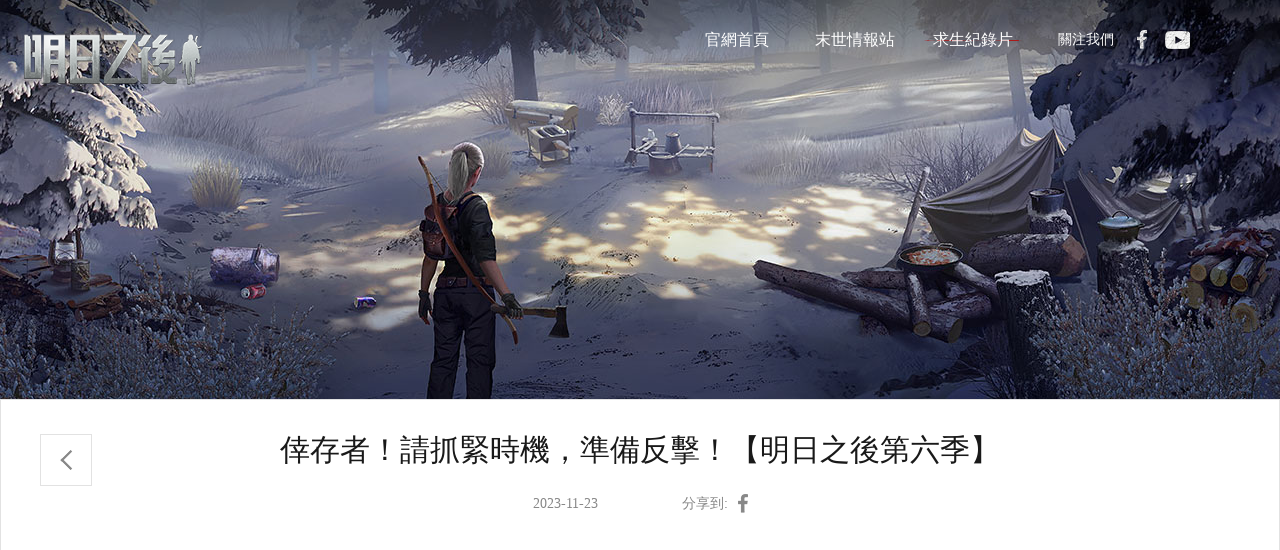

--- FILE ---
content_type: text/html
request_url: https://www.lifeafter.tw/video/gffb/20231123/30156_1121580.html
body_size: 4170
content:
<!DOCTYPE html>
<html>

<head>
    <title>《明日之後》第六季「感染重生」現已上線！</title>
	<meta name="from" content="git:LIFEAFTER.TW/lifeafter-pc-gw18v1-tw-20181225">
	<meta name="author" content="网易，NetEase Inc.">
	<meta name="copyright" content="网易，NetEase Inc.">
	<meta name="front-end technicist" content="huangchuan">
	<meta name="editor" content="huangyi">
	<meta name="pmid" content="47220">
<meta name="keywords" content="明日之後，明日之后，新版本，屍控之海，明日，lifeafter，明日之後台灣，官網，生存，明日之後下載，末日，末世，末日大世界，生存遊戲，開放世界，無縫地圖，lastdayonearth，網易，末日生存，海洋生存，倖存者，遊戲，喪屍，驚悚，活下去，龍邑，第五季，異變之力，mmorpg，生化危機，h1z1，Fallout，RAFT，異塵餘生，探險，黎明覺醒，UNDAWN，第五人格，沉默之丘，山岡晃，山崗晃，方舟市，方舟騎士，福利，禮包，時裝，逃脫樂園，星球重啟，星球:重啟，星球：重啟，遺落海域，兩億玩家，2億玩家，瑞秋，Garena，李多慧，樂天女孩，啦啦隊，渡鴉，秀妍，槍枝塗裝，遺落之城，變異起源">
<meta name="description" content="進一步異變後的感染者愈發危險，而倖存者們憑藉自己的智慧，利用畸化型態下敵人暴露出的弱點，開發出了全新的禦敵手段。裝備好副武器，深入各個危險區域，面對擁有全新形態的「老朋友」們，看準時機，靈活運用手中的武器進行反擊，依靠精湛的技巧與團隊的力量戰勝强敵吧！">
<meta charset="utf-8">
<!--项目meta信息，请编辑提供 start-->
<meta name="applicable-device" content="PC">
<!--项目meta信息，请编辑提供 end-->
<meta http-equiv="X-UA-Compatible" content="IE=edge,chrome=1">
<meta name="renderer" content="webkit|ie-comp|ie-stand">
<meta name="renderer" content="webkit">
<meta name="format-detection" content="telephone=no">
<meta name="format-detection" content="address=no">
<link rel="dns-prefetch" href="https://comm.res.easebar.com">
<!--海外分享-->
<!--twitter分享资料获 start-->
<meta name="twitter:card" content="summary_large_image">
<meta name="twitter:title" content="《明日之後》第六季「感染重生」現已上線！">
<meta name="twitter:description" content="進一步異變後的感染者愈發危險，而倖存者們憑藉自己的智慧，利用畸化型態下敵人暴露出的弱點，開發出了全新的禦敵手段。裝備好副武器，深入各個危險區域，面對擁有全新形態的「老朋友」們，看準時機，靈活運用手中的武器進行反擊，依靠精湛的技巧與團隊的力量戰勝强敵吧！">
<meta name="twitter:image" content="https://www.lifeafter.tw/pc/gw/20181228114122/data/share8.jpg">
<!--twitter分享资料获 end-->

<!--facebook分享资料获 start-->
<meta property="og:url" content="https://www.lifeafter.tw/index.html">
<meta property="og:title" content="《明日之後》第六季「感染重生」現已上線！">
<meta property="og:description" content="進一步異變後的感染者愈發危險，而倖存者們憑藉自己的智慧，利用畸化型態下敵人暴露出的弱點，開發出了全新的禦敵手段。裝備好副武器，深入各個危險區域，面對擁有全新形態的「老朋友」們，看準時機，靈活運用手中的武器進行反擊，依靠精湛的技巧與團隊的力量戰勝强敵吧！">
<meta property="og:image" content="https://www.lifeafter.tw/pc/gw/20181228114122/data/share8.jpg">
<!--facebook分享资料获 end-->


    <link type="text/css" rel="stylesheet" href="https://comm.res.easebar.com/js/nie/util/alertBox/css/alertBox.css" media="all">
    <link type="text/css" rel="stylesheet" href="https://www.lifeafter.tw/pc/gw/20181228114122//css/news_c7c1a24.css" media="all">
<!--cms automatic jump code start -->
<script type="text/javascript">
!function(){
var PCUrl = '//www.lifeafter.tw/video/gffb/20231123/30156_1121580.html';var MobileUrl = '//www.lifeafter.tw/m/video/gffb/20231123/30156_1121580.html';var isMobile = /iphone|android|ipod/i.test(navigator.userAgent.toLowerCase()) == true;var UrlPath =  window.location.pathname;var PCPath = PCUrl.match(/\/\/[^\/]+(.+)/i) ? PCUrl.match(/\/\/[^\/]+(.+)/i)[1] : "";var MobilePath = MobileUrl.match(/\/\/[^\/]+(.+)/i) ?  MobileUrl.match(/\/\/[^\/]+(.+)/i)[1] : "";if(isMobile && UrlPath == MobilePath)return false;else if(isMobile && MobilePath){window.location.href = MobileUrl + window.location.search;}if(!isMobile && UrlPath == PCPath)return false;
else if(!isMobile && PCPath){window.location.href = PCUrl + window.location.search;}}();
</script>
<!--cms automatic jump code end --></head>

<body id="tpl">
<!--[if lt IE 10]>
<div style="position:absoulute;left:0;top:0;width:100%;height:50px;background:rgb(255,255,233);color:rgb(30,84,148);border-bottom:1px solid rgb(230,230,198);text-align:center;line-height:50px;font-size:12px;">
    您使用的流覽器版本過低，可能會影響到您瀏覽本網頁，建議您陞級您的瀏覽器。
</div>
<![endif]-->

<!--分享文案-->
<div id="share_content" style="display:none">
    <div id="share_title" pub-name="分享文案">明日之後 - 病毒末世下的生存手遊</div>
    <div id="share_desc" pub-name="分享文本">風暴裹挾著毀滅性的病毒席捲全球，秩序和契約崩壞殆盡。感染者的嘶吼聲似乎越來越近，在這緊張恐怖的夜晚，你，能活多久？</div>
    <img id="share_pic" pub-name="分享图片" src="https://www.lifeafter.tw/pc/gw/20181228114122/data/share.jpg" alt="">
    <div id="share_url" pub-name="分享链接">https://www.lifeafter.tw/index.html</div>
</div>
<div class="container">
    <div class="header">
    <a href="//www.lifeafter.tw/index.html" title="明日之后" target="_blank" class="logo"><img src="https://www.lifeafter.tw/pc/gw/20181228114122//img/logo_c23a67d.png" alt="logo"></a>
    <div class="nav">
        <a href="//www.lifeafter.tw/index.html" class="fl-a" target="_blank">官網首頁</a>
        <a href="//www.lifeafter.tw/news/index.html" class="fl-a">末世情報站</a>
        <a href="//www.lifeafter.tw/video/gffb/index.html" class="fl-a">求生紀錄片</a>
        <!--<a href="http://survive.myh5page.com/map/" class="fl-a">末日地圖站</a>-->
        <div class="right_top_btn">
            <span class="txt">關注我們</span>
            <a href="https://www.facebook.com/LifeAfter.zh/" class="fb2" title="關注明日之後facebook" target="_blank"></a>
            <a href="https://www.youtube.com/channel/UCAw1MDu60laSnqtwCDnFsig?sub_confirmation=1" class="ytb" title="關注明日之後youtube" target="_blank"></a>
        </div>
    </div>
</div>
    <!--正文begin-->
    <div id="NIE-art">
        <!-- 返回顶部 -->
        <a href="javascript:;" title="返回顶部" class="totop"><i><em></em></i></a>
        <!-- 文章.标题 -->
        <div class="tit">
            <div id="nie-ny-topnews" data-type="pc" style="width:1000px; margin:0 auto;"></div>
            <div class="tbox">
                <h1 class="artTitle">
                    倖存者！請抓緊時機，準備反擊！【明日之後第六季】
                </h1>
                <a class="back" href="//www.lifeafter.tw//video/gffb/" target="_blank"><i></i></a>
                <div class="artInfo">
                                                            <span class="artDate">2023-11-23</span>
                    <span class="artShare">分享到:</span>
                </div>
            </div>
        </div>
        <!-- 文章.正文 Start -->
        <div class="artText">
            <div name="videoplayer">
<style type="text/css">.video_ctn[data-index="1"]{background:url(https://r.res.easebar.com/pic/20231123/38d50c7f-34b6-4818-b984-270091912330.jpg);}
</style>
<div class="video_ctn" data-autoplay="true" data-height="310" data-index="1" data-movieurl="https://nie.v.netease.com/r/video/20231123/a1de4563-b2c0-4117-8336-3c8c73dc82c3.mp4" data-name="第六季实机演绎 繁中" data-startimg="https://r.res.easebar.com/pic/20231123/38d50c7f-34b6-4818-b984-270091912330.jpg" data-width="550" data-wmode="transparent" id="flash" style="text-align: center;">
<ul style="display:none">
</ul>
</div>
</div>
        </div>
        <!-- 文章.正文 End -->
    </div>
    <div class="footer">
    <div class="cenbox">
    	<a href="https://www.neteasegames.com/" target="_blank" class="footer_logo"></a>
        <!--<img src="https://www.lifeafter.tw/pc/gw/20181228114122//img/nie-logo_ccbb86d.png" alt="网易logo" class="nie-logo">-->
        <img src="https://www.lifeafter.tw/pc/gw/20181228114122//img/dragon_2bd79f0.png" alt="" class="dragon">
        <img src="https://www.lifeafter.tw/pc/gw/20181228114122//img/15_5147a04.png" alt="" class="img15">
        <p class="art1">
            台灣遊戲代理：龍邑股份有限公司<br>
            線上回報地址：<br>
            <a class="underline" href="https://game.longeplay.com.tw/service_quick?param_game_id=g66naxx2tw&site=long_e" target="_blank">
                https://game.longeplay.com.tw/ser<br>vice_quick?param_game_id=g66naxx2tw&site=long_e
            </a>
        </p>
        <p class="art2">
            ※《明日之後》依遊戲軟體分級管理辦法分類為輔15級。本應用遊戲情節涉及性、暴力、恐怖。<br>
            ※本應用遊戲為免費使用，內另有提供購買虛擬遊戲幣、物品等付費服務。<br>
            ※請依個人興趣、能力、進行體驗，請注意遊戲時間，避免沉迷。<br>
            Privacy Policy, Terms and Conditions©1997-2023 NetEase, Inc. All Rights Reserved
        </p>
    </div>
</div>
</div>
<!-- JS放底部-->
<!-- jquery mix NIE (最新版本）-->
<script charset="utf-8" src="https://comm.res.easebar.com/js/tw/jquery(mixNIE).1.11.js"></script>
<script charset="utf-8" src="https://www.lifeafter.tw/pc/gw/20181228114122//js/common_ce2732b.js"></script>
<script charset="utf-8" src="https://www.lifeafter.tw/pc/gw/20181228114122//js/share_a34379b.js"></script>
<script charset="utf-8" src="https://www.lifeafter.tw/pc/gw/20181228114122//js/inner_ce35c97.js"></script>
</body>

</html>
<!--This is Git Project From LIFEAFTER.TW/lifeafter-pc-gw18v1-tw-20181225(10909)-->
<!--stamp:80d2b49a-098c-43c7-8668-af586bd811b0,tplId:21791,newsId:1121580,tplName:明日之后台湾版-公测官网18v1-PC[news][Pub][10909]-->

--- FILE ---
content_type: text/css
request_url: https://www.lifeafter.tw/pc/gw/20181228114122//css/news_c7c1a24.css
body_size: 3990
content:
@charset "utf-8";html,body,h1,h2,h3,h4,h5,h6,div,dl,dt,dd,ul,ol,li,p,blockquote,pre,hr,figure,table,caption,th,td,form,fieldset,legend,input,button,textarea,menu{margin:0;padding:0}body{padding:0;margin:0;background:#000}html,body,fieldset,img,iframe,abbr{border:0}li{list-style:none}textarea{overflow:auto;resize:none}a,button{cursor:pointer}h1,h2,h3,h4,h5,h6,em,strong,b{font-weight:400;font-style:normal}a,a:hover{text-decoration:none}body,textarea,input,button{color:#62a1c9}input,textarea,a,div,button,select{margin:0;padding:0;border:0;outline:0}table{border-collapse:collapse;border-spacing:0}select{appearance:none;-moz-appearance:none;-webkit-appearance:none}html,body{width:100%;min-width:1200px;height:100%}input:-webkit-autofill{background:#787a8b!important;-webkit-box-shadow:0 0 0 999px #787a8b inset}.wbox{width:1200px;margin:0 auto;clear:both}.wbox:after{content:".";display:block;height:0;clear:both;visibility:hidden}.wbox{display:inline-block}* html .wbox{zoom:1}.wbox{display:block;position:relative}.hide{display:none}@-webkit-keyframes male{0%{-webkit-transform:rotate(0deg);-moz-transform:rotate(0deg);-ms-transform:rotate(0deg);-o-transform:rotate(0deg);transform:rotate(0deg)}100%{-webkit-transform:rotate(10deg);-moz-transform:rotate(10deg);-ms-transform:rotate(10deg);-o-transform:rotate(10deg);transform:rotate(10deg)}}@-moz-keyframes male{0%{-webkit-transform:rotate(0deg);-moz-transform:rotate(0deg);-ms-transform:rotate(0deg);-o-transform:rotate(0deg);transform:rotate(0deg)}100%{-webkit-transform:rotate(10deg);-moz-transform:rotate(10deg);-ms-transform:rotate(10deg);-o-transform:rotate(10deg);transform:rotate(10deg)}}@-ms-keyframes male{0%{-webkit-transform:rotate(0deg);-moz-transform:rotate(0deg);-ms-transform:rotate(0deg);-o-transform:rotate(0deg);transform:rotate(0deg)}100%{-webkit-transform:rotate(10deg);-moz-transform:rotate(10deg);-ms-transform:rotate(10deg);-o-transform:rotate(10deg);transform:rotate(10deg)}}@-o-keyframes male{0%{-webkit-transform:rotate(0deg);-moz-transform:rotate(0deg);-ms-transform:rotate(0deg);-o-transform:rotate(0deg);transform:rotate(0deg)}100%{-webkit-transform:rotate(10deg);-moz-transform:rotate(10deg);-ms-transform:rotate(10deg);-o-transform:rotate(10deg);transform:rotate(10deg)}}@keyframes male{0%{-webkit-transform:rotate(0deg);-moz-transform:rotate(0deg);-ms-transform:rotate(0deg);-o-transform:rotate(0deg);transform:rotate(0deg)}100%{-webkit-transform:rotate(10deg);-moz-transform:rotate(10deg);-ms-transform:rotate(10deg);-o-transform:rotate(10deg);transform:rotate(10deg)}}.container{width:100%;min-width:1280px;background:#000;font-family:"\5FAE\8F6F\96C5\9ED1","Microsoft YaHei";position:relative;overflow:hidden}.container img{width:auto;height:auto;vertical-align:middle}.header{height:399px;position:relative;background:url(https://www.lifeafter.tw/pc/gw/20181228114122//img/ny/h_33af4c9.jpg) no-repeat center bottom}.header .logo{width:178px;height:81px;position:absolute;top:32px;left:24px;z-index:1}.header .logo img{width:100%}.header .nav{position:absolute;top:20px;right:90px;overflow:hidden}.header .nav .fl-a{float:left;display:block;width:98px;height:40px;margin:0 10px;line-height:40px;text-align:center;font-size:16px;color:#fff}.header .nav .fl-a.cur,.header .nav .fl-a:hover{background:url(https://www.lifeafter.tw/pc/gw/20181228114122//img/ny/nav-hover_217a511.png) no-repeat center center}.header .r-mode-more{position:absolute;right:0;top:0;width:100%;height:280px;background:url(https://www.lifeafter.tw/pc/gw/20181228114122//img/ny/nav_bg_0054764.png) repeat-x;box-sizing:border-box;padding-right:60px;display:none}.header .r-mode-more .sub_item{-webkit-opacity:0;-moz-opacity:0;opacity:0;filter:alpha(opacity=0);-webkit-transition:all ease .5s;-moz-transition:all ease .5s;-ms-transition:all ease .5s;-o-transition:all ease .5s;transition:all ease .5s}.header .r-mode-more .sub_item.show{-webkit-opacity:1;-moz-opacity:1;opacity:1;filter:alpha(opacity=100)}.header .r-mode-more .line{width:1px;height:118px;vertical-align:top;background:#fff;margin:97px 35px 0;float:right;-webkit-opacity:.2;-moz-opacity:.2;opacity:.2;filter:alpha(opacity=20)}.header .r-mode-more .line.line1{margin-right:45px}.header .r-mode-more .xingcun .luntan,.header .r-mode-more .xingcun .tieba,.header .r-mode-more .xingcun .code_wx,.header .r-mode-more .xingcun .code_wb,.header .r-mode-more .xingcun .code_wy,.header .r-mode-more .xingcun .qq_num,.header .r-mode-more .xingcun .phonenum{float:right;color:#fff;font-size:14px;margin-top:97px;padding-top:10px}.header .r-mode-more .xingcun .code_wx,.header .r-mode-more .xingcun .code_wb,.header .r-mode-more .xingcun .code_wy{margin-right:48px}.header .r-mode-more .xingcun .code_wx p,.header .r-mode-more .xingcun .code_wb p,.header .r-mode-more .xingcun .code_wy p{margin-top:10px;text-align:center}.header .r-mode-more .xingcun .code_wx img,.header .r-mode-more .xingcun .code_wb img,.header .r-mode-more .xingcun .code_wy img{width:84px}.header .r-mode-more .xingcun .code_wx.code_wy,.header .r-mode-more .xingcun .code_wb.code_wy,.header .r-mode-more .xingcun .code_wy.code_wy{margin-right:0}.header .r-mode-more .xingcun .tieba p,.header .r-mode-more .xingcun .luntan p,.header .r-mode-more .xingcun .phonenum p{margin-top:10px}.header .r-mode-more .xingcun .tieba img,.header .r-mode-more .xingcun .luntan img,.header .r-mode-more .xingcun .phonenum img{-webkit-transition:all .5s ease;-moz-transition:all .5s ease;-ms-transition:all .5s ease;-o-transition:all .5s ease;transition:all .5s ease;display:block;margin:0 auto}.header .r-mode-more .xingcun .qq_num p{line-height:24px}.header .r-mode-more .xingcun .qq_tit{text-align:center;margin-top:15px}.fb_share{display:inline-block;margin-top:770px;color:#fff;font-size:14px;position:relative;left:50%;-webkit-transform:translateX(-50%);-moz-transform:translateX(-50%);-ms-transform:translateX(-50%);-o-transform:translateX(-50%);transform:translateX(-50%)}.fb_share i{display:inline-block;vertical-align:top;margin-top:-2px;width:24px;height:24px;background:url(https://www.lifeafter.tw/pc/gw/20181228114122//img/fb_4fd68db.jpg) no-repeat;margin-right:5px}.right_top_btn{position:absolute;right:50px;top:30px;font-size:0}.right_top_btn .txt{font-size:14px;color:#fff;display:inline-block;vertical-align:middle}.right_top_btn a{display:inline-block;vertical-align:middle}.right_top_btn a.fb2{margin-left:23px;width:10px;height:19px;background:url(https://www.lifeafter.tw/pc/gw/20181228114122//img/fb2_e7e56d9.png) no-repeat}.right_top_btn a.ytb{margin-left:18px;width:25px;height:18px;background:url(https://www.lifeafter.tw/pc/gw/20181228114122//img/ytb_f67d50e.png) no-repeat}.footer{padding:50px 0 60px;width:100%;height:68px;font-size:0;background-color:#000}.footer img,.footer .art1,.footer .art2{display:inline-block;vertical-align:middle}.footer .nie-logo{margin-right:24px}.footer .dragon,.footer .img15{margin-right:28px}.footer .art1,.footer .art2{line-height:18px;font-size:12px;color:#fff}.footer .art1{margin-right:40px}.footer .art1 .underline{color:#fff;text-decoration:underline}.cenbox{position:relative;width:1200px;margin:0 auto}.line .lines{width:19px;height:19px;position:absolute;top:0;left:0;overflow:hidden}.line .lines .lt,.line .lines .lr,.line .lines .lb,.line .lines .ll{position:absolute;background:#fff}.line .lines .lt,.line .lines .lb{height:1px}.line .lines .lr,.line .lines .ll{width:1px}.line .lines .lt{width:0;top:0;left:0}.line .lines .lr{height:0;top:0;right:0}.line .lines .lb{width:19px;left:19px;bottom:0}.line .lines .ll{height:19px;top:19px;left:0}.line:hover .lt{width:19px;-webkit-transition:width .1s;-moz-transition:width .1s;-ms-transition:width .1s;-o-transition:width .1s;transition:width .1s}.line:hover .lr{height:19px;-webkit-transition:height .1s .1s;-moz-transition:height .1s .1s;-ms-transition:height .1s .1s;-o-transition:height .1s .1s;transition:height .1s .1s}.line:hover .lb{left:0;-webkit-transition:left .1s .2s;-moz-transition:left .1s .2s;-ms-transition:left .1s .2s;-o-transition:left .1s .2s;transition:left .1s .2s}.line:hover .ll{top:0;-webkit-transition:top .1s .3s;-moz-transition:top .1s .3s;-ms-transition:top .1s .3s;-o-transition:top .1s .3s;transition:top .1s .3s}.Layer{position:fixed;top:0;left:0;width:100%;height:100%;background:#000;-webkit-opacity:0;-moz-opacity:0;opacity:0;filter:alpha(opacity=0);z-index:-1}.Layer.on{-webkit-opacity:.8;-moz-opacity:.8;opacity:.8;filter:alpha(opacity=80);z-index:10000}.pop{display:none;position:fixed;top:50%;left:50%;z-index:10000}.pop .v_close{height:18px;position:absolute;right:0;top:-28px;width:82px;background:url(https://www.lifeafter.tw/pc/gw/20181228114122//img/close_4f33893.png) center left no-repeat}.pop .v_close i{width:18px;height:18px;display:inline-block;background:url(https://www.lifeafter.tw/pc/gw/20181228114122//img/close1_de30232.png) no-repeat;-webkit-transition:all .3s ease;-moz-transition:all .3s ease;-ms-transition:all .3s ease;-o-transition:all .3s ease;transition:all .3s ease;float:right}.pop .v_close:hover i{-webkit-transform:rotate(90deg);-moz-transform:rotate(90deg);-ms-transform:rotate(90deg);-o-transform:rotate(90deg);transform:rotate(90deg)}.pop.on{display:block}.video-pop{width:1000px;height:622px;padding-top:20px;margin:-311px 0 0 -500px;display:none}.video-pop .v_close{top:-10px}.video-pop .video-box{width:986px;height:550px;margin:18px auto}.video-pop .video-box video{width:100%}.video-pop .pop_video_line1,.video-pop .pop_video_line2{width:1000px;height:2px;background:url(https://www.lifeafter.tw/pc/gw/20181228114122//img/pop_video_line_790fd93.png) no-repeat}.video-pop .pop_video_line1.pop_video_line1,.video-pop .pop_video_line2.pop_video_line1{background-position:left top}.video-pop .pop_video_line1.pop_video_line2,.video-pop .pop_video_line2.pop_video_line2{background-position:left center}.video-pop p.v_p{color:#dbdbdb;font-size:16px;position:absolute;left:0;top:-12px}#NIE-topBar{width:100%;position:absolute!important;top:0;left:0}#NIE-copyRight{background:#000;color:#fff}#NIE-copyRight a{color:#fff}#NIE-copyRight #ncp-l1{color:#fff}#NIE-copyRight .nie-copyright-new-inner{padding:15px 0 10px!important}.alert_box .alert_wrap .alert_main .btns.btnsConfirm{background-color:#f28144}.alert_box .alert_wrap .alert_main .btns.btnsConfirm:hover{background-color:#f28144}.alert_box .alert_wrap .alertClose em{background-color:#f28144}.alert_box .alert_wrap .alertClose:hover em{background-color:#f28144}#tpl #NIE-share{height:22px;text-align:center;background:#000;margin-top:15px}#tpl .NIE-share-txt{height:22px;line-height:22px;font-size:12px;color:#6b6b6b;margin-right:10px}#tpl .NIE-share-iconBtn a{width:auto;padding-right:10px;margin-right:0;line-height:22px;font-size:22px;color:#6b6b6b}#tpl .NIE-share-iconBtn a span{height:22px;line-height:22px;font-size:22px}#tpl .NIE-share-iconBtn a:hover{color:#b62d15}#tpl .NIE-share-iconBtn a em{font-size:12px;height:22px;line-height:22px;margin-left:5px}@-webkit-keyframes rotate{100%{-webkit-transform:rotate(360deg);-moz-transform:rotate(360deg);-ms-transform:rotate(360deg);-o-transform:rotate(360deg);transform:rotate(360deg)}}@-moz-keyframes rotate{100%{-webkit-transform:rotate(360deg);-moz-transform:rotate(360deg);-ms-transform:rotate(360deg);-o-transform:rotate(360deg);transform:rotate(360deg)}}@-ms-keyframes rotate{100%{-webkit-transform:rotate(360deg);-moz-transform:rotate(360deg);-ms-transform:rotate(360deg);-o-transform:rotate(360deg);transform:rotate(360deg)}}@-o-keyframes rotate{100%{-webkit-transform:rotate(360deg);-moz-transform:rotate(360deg);-ms-transform:rotate(360deg);-o-transform:rotate(360deg);transform:rotate(360deg)}}@keyframes rotate{100%{-webkit-transform:rotate(360deg);-moz-transform:rotate(360deg);-ms-transform:rotate(360deg);-o-transform:rotate(360deg);transform:rotate(360deg)}}@-webkit-keyframes scale{0%{-webkit-transform:scale(1);-moz-transform:scale(1);-ms-transform:scale(1);-o-transform:scale(1);transform:scale(1)}50%{-webkit-transform:scale(1.1);-moz-transform:scale(1.1);-ms-transform:scale(1.1);-o-transform:scale(1.1);transform:scale(1.1)}100%{-webkit-transform:scale(1);-moz-transform:scale(1);-ms-transform:scale(1);-o-transform:scale(1);transform:scale(1)}}@-moz-keyframes scale{0%{-webkit-transform:scale(1);-moz-transform:scale(1);-ms-transform:scale(1);-o-transform:scale(1);transform:scale(1)}50%{-webkit-transform:scale(1.1);-moz-transform:scale(1.1);-ms-transform:scale(1.1);-o-transform:scale(1.1);transform:scale(1.1)}100%{-webkit-transform:scale(1);-moz-transform:scale(1);-ms-transform:scale(1);-o-transform:scale(1);transform:scale(1)}}@-ms-keyframes scale{0%{-webkit-transform:scale(1);-moz-transform:scale(1);-ms-transform:scale(1);-o-transform:scale(1);transform:scale(1)}50%{-webkit-transform:scale(1.1);-moz-transform:scale(1.1);-ms-transform:scale(1.1);-o-transform:scale(1.1);transform:scale(1.1)}100%{-webkit-transform:scale(1);-moz-transform:scale(1);-ms-transform:scale(1);-o-transform:scale(1);transform:scale(1)}}@-o-keyframes scale{0%{-webkit-transform:scale(1);-moz-transform:scale(1);-ms-transform:scale(1);-o-transform:scale(1);transform:scale(1)}50%{-webkit-transform:scale(1.1);-moz-transform:scale(1.1);-ms-transform:scale(1.1);-o-transform:scale(1.1);transform:scale(1.1)}100%{-webkit-transform:scale(1);-moz-transform:scale(1);-ms-transform:scale(1);-o-transform:scale(1);transform:scale(1)}}@keyframes scale{0%{-webkit-transform:scale(1);-moz-transform:scale(1);-ms-transform:scale(1);-o-transform:scale(1);transform:scale(1)}50%{-webkit-transform:scale(1.1);-moz-transform:scale(1.1);-ms-transform:scale(1.1);-o-transform:scale(1.1);transform:scale(1.1)}100%{-webkit-transform:scale(1);-moz-transform:scale(1);-ms-transform:scale(1);-o-transform:scale(1);transform:scale(1)}}@-webkit-keyframes leftRight{0%{-webkit-transform:translateX(-5px);-moz-transform:translateX(-5px);-ms-transform:translateX(-5px);-o-transform:translateX(-5px);transform:translateX(-5px)}50%{-webkit-transform:translateX(0px);-moz-transform:translateX(0px);-ms-transform:translateX(0px);-o-transform:translateX(0px);transform:translateX(0px)}100%{-webkit-transform:translateX(5px);-moz-transform:translateX(5px);-ms-transform:translateX(5px);-o-transform:translateX(5px);transform:translateX(5px)}}@-moz-keyframes leftRight{0%{-webkit-transform:translateX(-5px);-moz-transform:translateX(-5px);-ms-transform:translateX(-5px);-o-transform:translateX(-5px);transform:translateX(-5px)}50%{-webkit-transform:translateX(0px);-moz-transform:translateX(0px);-ms-transform:translateX(0px);-o-transform:translateX(0px);transform:translateX(0px)}100%{-webkit-transform:translateX(5px);-moz-transform:translateX(5px);-ms-transform:translateX(5px);-o-transform:translateX(5px);transform:translateX(5px)}}@-ms-keyframes leftRight{0%{-webkit-transform:translateX(-5px);-moz-transform:translateX(-5px);-ms-transform:translateX(-5px);-o-transform:translateX(-5px);transform:translateX(-5px)}50%{-webkit-transform:translateX(0px);-moz-transform:translateX(0px);-ms-transform:translateX(0px);-o-transform:translateX(0px);transform:translateX(0px)}100%{-webkit-transform:translateX(5px);-moz-transform:translateX(5px);-ms-transform:translateX(5px);-o-transform:translateX(5px);transform:translateX(5px)}}@-o-keyframes leftRight{0%{-webkit-transform:translateX(-5px);-moz-transform:translateX(-5px);-ms-transform:translateX(-5px);-o-transform:translateX(-5px);transform:translateX(-5px)}50%{-webkit-transform:translateX(0px);-moz-transform:translateX(0px);-ms-transform:translateX(0px);-o-transform:translateX(0px);transform:translateX(0px)}100%{-webkit-transform:translateX(5px);-moz-transform:translateX(5px);-ms-transform:translateX(5px);-o-transform:translateX(5px);transform:translateX(5px)}}@keyframes leftRight{0%{-webkit-transform:translateX(-5px);-moz-transform:translateX(-5px);-ms-transform:translateX(-5px);-o-transform:translateX(-5px);transform:translateX(-5px)}50%{-webkit-transform:translateX(0px);-moz-transform:translateX(0px);-ms-transform:translateX(0px);-o-transform:translateX(0px);transform:translateX(0px)}100%{-webkit-transform:translateX(5px);-moz-transform:translateX(5px);-ms-transform:translateX(5px);-o-transform:translateX(5px);transform:translateX(5px)}}@-webkit-keyframes sang{0%,20%,40%,60%,80%{-webkit-opacity:0;-moz-opacity:0;opacity:0;filter:alpha(opacity=0)}10%,30%,50%,70%,90%,100%{-webkit-opacity:1;-moz-opacity:1;opacity:1;filter:alpha(opacity=100)}}@-moz-keyframes sang{0%,20%,40%,60%,80%{-webkit-opacity:0;-moz-opacity:0;opacity:0;filter:alpha(opacity=0)}10%,30%,50%,70%,90%,100%{-webkit-opacity:1;-moz-opacity:1;opacity:1;filter:alpha(opacity=100)}}@-ms-keyframes sang{0%,20%,40%,60%,80%{-webkit-opacity:0;-moz-opacity:0;opacity:0;filter:alpha(opacity=0)}10%,30%,50%,70%,90%,100%{-webkit-opacity:1;-moz-opacity:1;opacity:1;filter:alpha(opacity=100)}}@-o-keyframes sang{0%,20%,40%,60%,80%{-webkit-opacity:0;-moz-opacity:0;opacity:0;filter:alpha(opacity=0)}10%,30%,50%,70%,90%,100%{-webkit-opacity:1;-moz-opacity:1;opacity:1;filter:alpha(opacity=100)}}@keyframes sang{0%,20%,40%,60%,80%{-webkit-opacity:0;-moz-opacity:0;opacity:0;filter:alpha(opacity=0)}10%,30%,50%,70%,90%,100%{-webkit-opacity:1;-moz-opacity:1;opacity:1;filter:alpha(opacity=100)}}@-webkit-keyframes yaobai{0%{-webkit-transform:rotate(-4deg);-moz-transform:rotate(-4deg);-ms-transform:rotate(-4deg);-o-transform:rotate(-4deg);transform:rotate(-4deg)}50%{-webkit-transform:rotate(4deg);-moz-transform:rotate(4deg);-ms-transform:rotate(4deg);-o-transform:rotate(4deg);transform:rotate(4deg)}100%{-webkit-transform:rotate(-4deg);-moz-transform:rotate(-4deg);-ms-transform:rotate(-4deg);-o-transform:rotate(-4deg);transform:rotate(-4deg)}}@-moz-keyframes yaobai{0%{-webkit-transform:rotate(-4deg);-moz-transform:rotate(-4deg);-ms-transform:rotate(-4deg);-o-transform:rotate(-4deg);transform:rotate(-4deg)}50%{-webkit-transform:rotate(4deg);-moz-transform:rotate(4deg);-ms-transform:rotate(4deg);-o-transform:rotate(4deg);transform:rotate(4deg)}100%{-webkit-transform:rotate(-4deg);-moz-transform:rotate(-4deg);-ms-transform:rotate(-4deg);-o-transform:rotate(-4deg);transform:rotate(-4deg)}}@-ms-keyframes yaobai{0%{-webkit-transform:rotate(-4deg);-moz-transform:rotate(-4deg);-ms-transform:rotate(-4deg);-o-transform:rotate(-4deg);transform:rotate(-4deg)}50%{-webkit-transform:rotate(4deg);-moz-transform:rotate(4deg);-ms-transform:rotate(4deg);-o-transform:rotate(4deg);transform:rotate(4deg)}100%{-webkit-transform:rotate(-4deg);-moz-transform:rotate(-4deg);-ms-transform:rotate(-4deg);-o-transform:rotate(-4deg);transform:rotate(-4deg)}}@-o-keyframes yaobai{0%{-webkit-transform:rotate(-4deg);-moz-transform:rotate(-4deg);-ms-transform:rotate(-4deg);-o-transform:rotate(-4deg);transform:rotate(-4deg)}50%{-webkit-transform:rotate(4deg);-moz-transform:rotate(4deg);-ms-transform:rotate(4deg);-o-transform:rotate(4deg);transform:rotate(4deg)}100%{-webkit-transform:rotate(-4deg);-moz-transform:rotate(-4deg);-ms-transform:rotate(-4deg);-o-transform:rotate(-4deg);transform:rotate(-4deg)}}@keyframes yaobai{0%{-webkit-transform:rotate(-4deg);-moz-transform:rotate(-4deg);-ms-transform:rotate(-4deg);-o-transform:rotate(-4deg);transform:rotate(-4deg)}50%{-webkit-transform:rotate(4deg);-moz-transform:rotate(4deg);-ms-transform:rotate(4deg);-o-transform:rotate(4deg);transform:rotate(4deg)}100%{-webkit-transform:rotate(-4deg);-moz-transform:rotate(-4deg);-ms-transform:rotate(-4deg);-o-transform:rotate(-4deg);transform:rotate(-4deg)}}.lantern{-webkit-animation:yaobai 4s ease-in-out 0s infinite 300ms 0 ease;-moz-animation:yaobai 4s ease-in-out 0s infinite 300ms 0 ease;-ms-animation:yaobai 4s ease-in-out 0s infinite 300ms 0 ease;animation:yaobai 4s ease-in-out 0s infinite 300ms 0 ease;-moz-animation:yaobai 4s ease-in-out 0s infinite;-webkit-animation:yaobai 4s ease-in-out 0s infinite;-o-animation:yaobai 4s ease-in-out 0s infinite;-ms-animation:yaobai 4s ease-in-out 0s infinite;animation:yaobai 4s ease-in-out 0s infinite;transform-origin:50% 0;-ms-transform-origin:50% 0;-webkit-transform-origin:50% 0;-moz-transform-origin:50% 0;-o-transform-origin:50% 0}.pager{margin-bottom:70px;font-size:12px;color:#3c3c3c;text-align:center;margin-top:52px}.pager i,.pager a.prev,.pager a.next{padding:4px 10px;margin-right:8px;line-height:28px;color:#3c3c3c;border:1px solid silver;font-style:normal}.pager>i,.pager a:hover i,a.prev.pager:hover{border:1px solid #646464;background:#646464;color:#fff}.pager .prev:hover,.pager .next:hover{border:1px solid #646464;background:#646464;color:#fff}.pager .choose_page{margin-left:10px;font-size:14px}.pager .choose_page input{width:50px;border:0;border:1px solid silver;color:#000;text-align:center}.pager .choose_page button{padding:3px 20px;border:1px solid silver;background:#fff;color:#646464;cursor:pointer}.pager .choose_page button:hover{border:1px solid #646464;color:#fff;background:#646464}.s2 .cenbox,.s3 .cenbox,.s4 .cenbox,.s5 .cenbox,.page3 .cenbox{opacity:0;-webkit-transform:translate(-10px,0);-moz-transform:translate(-10px,0);-ms-transform:translate(-10px,0);-o-transform:translate(-10px,0);transform:translate(-10px,0);-webkit-transition:all 1s .4s;-moz-transition:all 1s .4s;-ms-transition:all 1s .4s;-o-transition:all 1s .4s;transition:all 1s .4s}.swiper-slide-active.s2 .cenbox,.swiper-slide-active.s3 .cenbox,.swiper-slide-active.s4 .cenbox,.swiper-slide-active.s5 .cenbox,.swiper-slide-active.page3 .cenbox{opacity:1;-webkit-transform:translate(0,0);-moz-transform:translate(0,0);-ms-transform:translate(0,0);-o-transform:translate(0,0);transform:translate(0,0)}.container{background-color:#fff}.container .right_top_btn{margin:10px 0 0 26px;position:static;float:left}#NIE-art{position:relative;overflow:hidden}#NIE-art .tit{border:1px solid #e2e2e2}#NIE-art .tit .tbox{position:relative;width:1200px;margin:0 auto}#NIE-art .artTitle{margin:34px auto 0;padding:0 72px;position:relative;line-height:32px;color:#191919;font-size:30px;text-align:center;font-family:"Microsoft Yahei";font-weight:400}#NIE-art .back{width:50px;height:50px;position:absolute;top:0;left:0;border:1px solid #e2e2e2;background-color:#fff;-webkit-transition:all .6s ease;-moz-transition:all .6s ease;-ms-transition:all .6s ease;-o-transition:all .6s ease;transition:all .6s ease}#NIE-art .back i{display:block;height:100%;background:url(https://www.lifeafter.tw/pc/gw/20181228114122//img/ny/back_b2b45dc.png) no-repeat center}#NIE-art .back:hover{background-color:#f7f2ec}#NIE-art .artInfo{padding-bottom:42px;text-align:center;color:#888;position:relative;margin-top:25px;height:24px;line-height:24px;font-size:14px;vertical-align:middle;font-family:"Microsoft Yahei"}#NIE-art .artInfo .artAuthor{margin-right:80px;display:inline-block;vertical-align:middle}#NIE-art .artInfo .artDate{margin-right:80px;display:inline-block;vertical-align:middle;font-family:"Microsoft Yahei"}#NIE-art .artInfo .artShare{height:24px;line-height:24px;text-align:center;color:#888;position:relative;z-index:2;display:inline-block;vertical-align:middle;cursor:pointer}#NIE-art .artInfo .artShare:after{margin-left:10px;content:'';display:inline-block;vertical-align:middle;position:relative;top:-1px;width:10px;height:19px;background-repeat: no-repeat;}#NIE-art .artInfo .artShare:hover:after{background-repeat: no-repeat;}#NIE-art .artTips{color:#626262;font-size:16px;line-height:24px;position:relative;margin-top:20px}#NIE-art .artText{min-height:700px;width:880px;margin:38px auto 0;padding-bottom:130px;color:#191919;font-size:16px;line-height:24px;font-family:"Microsoft YaHei"}#NIE-art .artText video,#NIE-art .artText .video_ctn div{width:800px!important;height:450px!important}#NIE-art .artText .video_ctn>div>a{display:none!important}#NIE-art .artText .video_ctn>div li{display:none!important}#NIE-art .artText h2{font-size:16px;color:#191919;font-weight:700;margin-top:30px}#NIE-art .artText h3,#NIE-art .artText h4,#NIE-art .artText h5,#NIE-art .artText h6{color:#191919;font-weight:700;margin-top:25px}#NIE-art .artText strong,#NIE-art .artText b{font-weight:700}#NIE-art .artText a{color:#20cc99;text-decoration:none}#NIE-art .artText a:hover{text-decoration:underline}#NIE-art .artText table{line-height:40px;border:1px solid #e9e9e9;text-align:center;min-width:512px;max-width:800px;margin:20px auto 0}#NIE-art .artText table tr,#NIE-art .artText table td{border:1px solid #e9e9e9;text-align:center;color:#888}#NIE-art .artText table th{background-color:#f4f4f4;color:#848484;border:1px solid #e9e9e9;text-align:center}#NIE-art .artText img{max-width:800px;margin-top:20px}#NIE-art .artText p{margin-top:20px}.totop{width:50px;height:50px;background:#f6f6f6;display:none;position:fixed;right:54px;bottom:120px;z-index:999}.totop i{width:50px;height:30px;-webkit-transform:translate(0,10px);-moz-transform:translate(0,10px);-ms-transform:translate(0,10px);-o-transform:translate(0,10px);transform:translate(0,10px);-webkit-transition:all .5s ease;-moz-transition:all .5s ease;-ms-transition:all .5s ease;-o-transition:all .5s ease;transition:all .5s ease;padding-top:10px;background:#c8c8c8;display:block;cursor:pointer}.totop i em{width:50px;height:12px;display:block;cursor:pointer;background:url(https://www.lifeafter.tw/pc/gw/20181228114122//img/ny/totop_63eae8e.png) no-repeat}.totop:hover i{-webkit-transform:translate(0,0);-moz-transform:translate(0,0);-ms-transform:translate(0,0);-o-transform:translate(0,0);transform:translate(0,0)}#NIE-art .artInfo .artShare:after{background-position:0px 0px}#NIE-art .artInfo .artShare:hover:after{background-position:-10px 0px}#NIE-art .artInfo .artShare:after,#NIE-art .artInfo .artShare:hover:after{background-image: url(https://www.lifeafter.tw/pc/gw/20181228114122//img/spriter/news_z_1214559.png)}

--- FILE ---
content_type: application/javascript
request_url: https://www.lifeafter.tw/pc/gw/20181228114122//js/inner_ce35c97.js
body_size: 840
content:
nie.define(function(){function activateCurrentPage(){var e,a=window.location.href;e=-1!=a.indexOf("/news/official/")?1:-1!=a.indexOf("/news/update/")?2:-1!=a.indexOf("/news/strategy/")?3:0,$("#NIE-list .tab>a").eq(e).addClass("on")}$(window).scroll(function(){$(window).scrollTop()>400?$(".totop").show():$(".totop").hide(),$(".totop").click(function(){$("body,html").stop().animate({scrollTop:"0px"},300)})}),$(".side .mediu .code").hover(function(){$(this).addClass("on").siblings(".code").removeClass("on")}),$(".side-show").on("click",function(){$(this).addClass("shou"),setTimeout(function(){$(".side").addClass("show")},600)}),$(".side .close").on("click",function(){$(".side").removeClass("show"),setTimeout(function(){$(".side-show").removeClass("shou")},600)}),$(window).width()>=1500&&$(".side-show").click(),$(window).on("resize",function(){$(window).width()<=1500?($(".side").removeClass("show"),setTimeout(function(){$(".side-show").removeClass("shou")},600)):($(this).addClass("shou"),setTimeout(function(){$(".side").addClass("show")},600))});var pages=function(){function isPages(e){var a="",s="";if(a=location.href.indexOf(".com/"),s=location.href.slice(0,a+4),1==e)location.href=s+pager;else{var o=pager;if(pager=pager.slice(0,-5),o.indexOf(".html")<0)return location.href=s+o+"index_"+e+".html",!1;a=location.href.indexOf(pager),s=location.href.slice(0,a),location.href=s+pager+"_"+e+".html"}}var pager=$(".tab a.on").attr("href");$(".submit").click(function(){var sumPage=$(this).attr("data-page"),hPage=$(".choose_page input").val();hPage=Number(hPage);var reg=eval("/^\\d{1,"+sumPage+"}$/");return!reg.test(hPage)||1>hPage||hPage>sumPage?(alert("\u8bf7\u8f93\u51651-"+sumPage+"\u7684\u9875\u7801"),!1):void isPages(hPage)}),$("#pagg").bind("keydown",function(event){if("13"==event.keyCode){var sumPage=$(".submit").attr("data-page"),hPage=$(".choose_page input").val();hPage=Number(hPage);var reg=eval("/^\\d{1,"+sumPage+"}$/");if(!reg.test(hPage)||1>hPage||hPage>sumPage)return alert("\u8bf7\u8f93\u51651-"+sumPage+"\u7684\u9875\u7801"),!1;isPages(hPage)}})};activateCurrentPage(),pages();var test=window.location.href;test.indexOf("/video/gffb/")>0?$(".nav a").eq(2).addClass("cur"):$(".nav a").eq(1).addClass("cur")});

--- FILE ---
content_type: application/javascript
request_url: https://www.lifeafter.tw/pc/gw/20181228114122//js/common_ce2732b.js
body_size: 2155
content:
var commonAction=function(){var n=!1,t={_urlRoot:"",_traditional:!1,_doAjax:function(n,t,e,i){return i="function"==typeof i?i:this.ajaxError,$.ajax({url:commonAction.remote._urlRoot+n,data:t,traditional:commonAction.remote._traditional,dataType:"jsonp",success:function(n){1==n.success||1==n.status?e&&e(n):i&&i(n)},error:function(){i&&i({msg:"\u7f51\u7edc\u9519\u8bef\uff0c\u8bf7\u5237\u65b0\u91cd\u8bd5"})}})},_fakeAjax:function(n,t){return setTimeout(function(){n(t)},500)},ajaxError:function(n){alert(n.msg)},activecdkey:function(t,e,i,o){return n?this._fakeAjax(i,{status:!0,msg:"\u6fc0\u6d3b\u5931\u8d25~"}):this._doAjax("active_cdkey",{account:t,code:e},i,o)}},e={initScreen:function(n){$("html").css("font-size",document.documentElement.clientWidth/375*312.5+"%"),n&&n()},onorientationchange:function(){function n(){if(90==window.orientation||-90==window.orientation)$("#forhorview").css("display","block");else{{setTimeout(e.initScreen,300)}$("#forhorview").css("display","none")}}0==$("#forhorview").length&&$("body").append("<div id='forhorview'><p>\u63a8\u8350\u4f7f\u7528\u7ad6\u5c4f\u6d4f\u89c8\u54e6~</p></div>"),window.addEventListener("onorientationchange"in window?"orientationchange":"resize",function(t){n(t)},!1)},preloadImg:function(){for(var n=[],t=$("#preload_list img"),e=t.length;e--;)n.push(t.eq(e).data("src"));var o=$("#LoadingMark");n.length?i.imgLoader.init(n,function(){window.Page&&new Page,o.addClass("remove")},function(n){o.find(".value").text(n+"%"),o.find("i").width(n+"%")}).load():(o.remove(),window.Page&&new Page)},fixList:function(){$(".newsList").each(function(n,t){function e(n){return n.length<a?n:n.substr(0,a-2)+"..."}var i,o=$(t),r=o.find("li"),a=20,d=4;a=void 0===o.attr("data-textLength")?a:o.attr("data-textLength"),d=void 0===o.attr("data-rows")?d:o.attr("data-rows"),r.length>=d?o.find(".newsMore").show():o.find(".newsMore").hide();for(var n=r.length;n--;)i=$.trim(r.eq(n).find("a").html()),r.eq(n).find("a").html(e(i))})},fixBanner:function(){for(var n=$("#slideBox .bd li").length,t="",e=0;n>e;e++)t+="<li></li>";$("#slideBox .hd ul").html(t),$(".slideTxtBox ul").each(function(n,t){$(t).find("li").length<4&&$(t).find(".more").hide()})},bindPrototype:function(){Number.prototype.pad2=function(){return this.pad()},Number.prototype.pad=function(n){n||(n=2);for(var t=String(this),e=0,i="";e<n-t.length;e++)i+="0";return i+t},Date.prototype.format=function(n){var t=new Date,t=this,e=t.getMonth()+1,i=t.getHours(),o=t.getMinutes(),r=t.getDate(),a=t.getSeconds(),d={yyyy:t.getFullYear(),yy:String(t.getFullYear()).substr(2),MM:e.pad2(),M:e,dd:r.pad2(),d:r,HH:i.pad2(),H:i,mm:o.pad2(),m:o,ss:a.pad2(),s:a,fff:t.getMilliseconds().pad(3)};return n.replace(/([a-zA-Z]+)/g,function(n,t){return void 0===d[t]?t:d[t]})}}},i={imgLoader:{_srcs:[],_onLoaded:null,_onLoading:null,load:function(){function n(){++r===o?a._onLoaded&&a._onLoaded():a._onLoading&&a._onLoading(Math.floor(r/o*100))}var t,e,i=this._srcs,o=i.length,r=0,a=this;if(!o)return a._onLoaded&&a._onLoaded(),this;for(e=o;e--;)t=new Image,t.src=i[e],t.onload=n;return this},init:function(n,t,e){return this._srcs=n.slice(0),this._onLoaded=t,this._onLoading=e,this}},validPhone:function(n){return/^(13|14|15|17|18)\d{9}$/.test(n)},validAccount:function(n){return!(!n||!/^([a-zA-Z0-9_\.\-])+\@(([a-zA-Z0-9\-])+\.)+([a-zA-Z0-9]{2,4})+$/gi.test(n))},validMail:function(n){return/^(\w-*\.*)+@(\w-?)+(\.\w{2,})+$/.test(n)},queryString:function(n,t){t=void 0===t?location.search:t;var e=new RegExp("(?:&|/?)"+n+"=([^&$]+)").exec(t);return e?e[1]:""},stringFormat:function(n){var t,e=typeof n,i=arguments;switch(e){case"string":t=n.replace(/({(\d+?)})/g,function(n,t,e){return i[1*e+1]})}return t},isWeiXin:function(){var n=navigator.userAgent.toLowerCase();return"micromessenger"==n.match(/MicroMessenger/i)?!0:!1}},o={versions:function(){{var n=navigator.userAgent;navigator.appVersion}return{trident:n.indexOf("Trident")>-1,presto:n.indexOf("Presto")>-1,webKit:n.indexOf("AppleWebKit")>-1,gecko:n.indexOf("Gecko")>-1&&-1==n.indexOf("KHTML"),mobile:!!n.match(/AppleWebKit.*Mobile.*/),ios:!!n.match(/\(i[^;]+;( U;)? CPU.+Mac OS X/),android:n.indexOf("Android")>-1||n.indexOf("Linux")>-1,iPhone:n.indexOf("iPhone")>-1,iPad:n.indexOf("iPad")>-1,webApp:-1==n.indexOf("Safari")}}(),language:(navigator.browserLanguage||navigator.language).toLowerCase()},r=function(t){return void 0!==t&&(n=!!t),n},a=function(){e.preloadImg(),e.fixBanner(),e.bindPrototype()};return{browser:o,debug:r,remote:t,fn:i,init:a}}(),ca=commonAction;$(function(){commonAction.init()});

--- FILE ---
content_type: application/javascript
request_url: https://www.lifeafter.tw/pc/gw/20181228114122//js/share_a34379b.js
body_size: 434
content:
var shareEvent=function(){var o={title:$("#share_title").html(),link:$("#share_url").html(),pic:$("#share_pic").attr("src"),desc:$("#share_desc").html()},e="https://twitter.com/share?url="+encodeURIComponent(o.link)+"&text="+encodeURIComponent(o.desc);$(".Jfacebook,.artShare").on("click",function(){window.open("https://www.facebook.com/sharer/sharer.php?u="+encodeURIComponent(o.link)+"&picture="+encodeURIComponent(o.pic)+"&description="+encodeURIComponent(o.desc)+"&title="+encodeURIComponent(o.title)+"&display=popup&ref=plugin&src=share_button","facebook","height=500, width=750, top="+($(window).height()/2-250)+", left="+(document.body.offsetWidth/2-375)+", toolbar=no, menubar=no, scrollbars=no, resizable=no,location=no, status=no")}),$(".Jtwitter").on("click",function(){window.open(e,"twiiter","height=300, width=600, top="+($(window).height()/2-250)+", left="+(document.body.offsetWidth/2-375)+", toolbar=no, menubar=no, scrollbars=no, resizable=no,location=no, status=no")})};shareEvent();